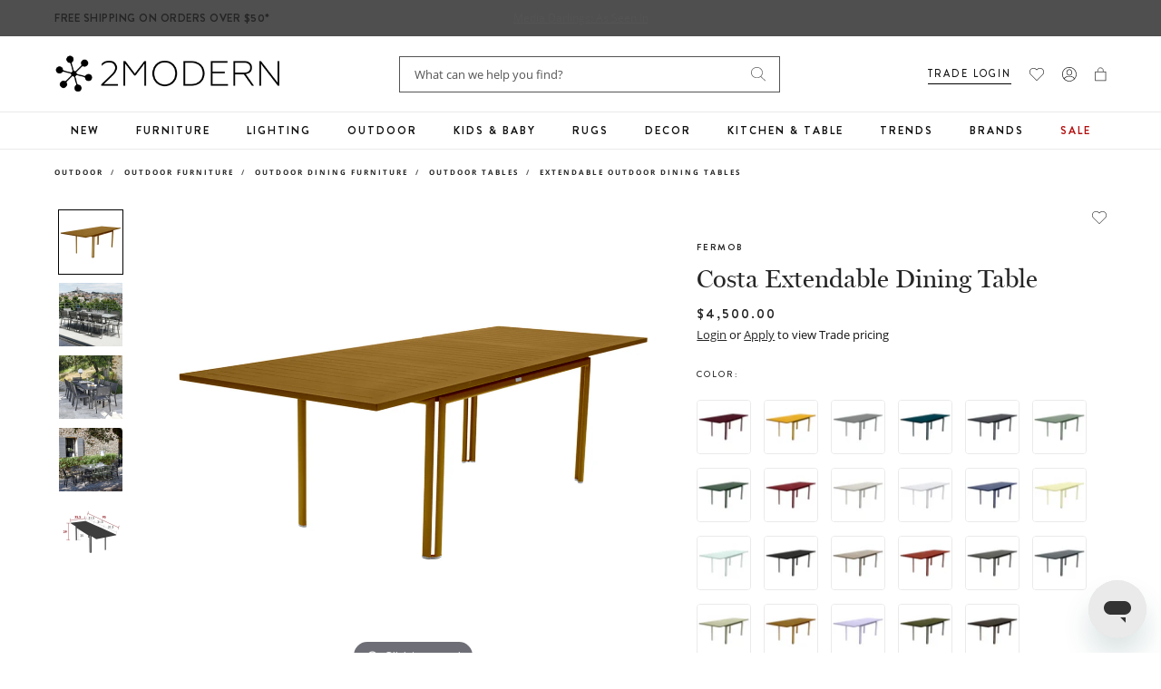

--- FILE ---
content_type: text/javascript
request_url: https://www.2modern.com/cdn/shop/t/923/assets/lib.global-helpers.js?v=171291662071074838381764018157
body_size: 1423
content:
var DOMAnimations={slideUp:function(element,duration=500){return new Promise(function(resolve,reject){element.style.height=element.offsetHeight+"px",element.style.transitionProperty="height, margin, padding",element.style.transitionDuration=duration+"ms",element.offsetHeight,element.style.overflow="hidden",element.style.height=0,element.style.paddingTop=0,element.style.paddingBottom=0,element.style.marginTop=0,element.style.marginBottom=0,window.setTimeout(function(){element.style.display="none",element.style.removeProperty("height"),element.style.removeProperty("padding-top"),element.style.removeProperty("padding-bottom"),element.style.removeProperty("margin-top"),element.style.removeProperty("margin-bottom"),element.style.removeProperty("overflow"),element.style.removeProperty("transition-duration"),element.style.removeProperty("transition-property"),resolve(!1)},duration)})},slideDown:function(element,duration=500){return new Promise(function(resolve,reject){element.style.removeProperty("display");let display=window.getComputedStyle(element).display;display==="none"&&(display="block"),element.style.display=display;let height=element.offsetHeight;element.style.overflow="hidden",element.style.height=0,element.style.paddingTop=0,element.style.paddingBottom=0,element.style.marginTop=0,element.style.marginBottom=0,element.offsetHeight,element.style.transitionProperty="height, margin, padding",element.style.transitionDuration=duration+"ms",element.style.height=height+"px",element.style.removeProperty("padding-top"),element.style.removeProperty("padding-bottom"),element.style.removeProperty("margin-top"),element.style.removeProperty("margin-bottom"),window.setTimeout(function(){element.style.removeProperty("height"),element.style.removeProperty("overflow"),element.style.removeProperty("transition-duration"),element.style.removeProperty("transition-property")},duration)})},slideToggle:function(element,duration=500){return window.getComputedStyle(element).display==="none"?this.slideDown(element,duration):this.slideUp(element,duration)}};function initAccordion(){const accordions=document.querySelectorAll(".accordion");var transitionend=!0;accordions.forEach(accordion=>{accordion.querySelectorAll(".accordion__panel").forEach(panel=>{const title=panel.querySelector(".accordion__title");let panel_content=panel.querySelector(".accordion__content");panel_content.addEventListener("transitionstart",()=>{transitionend=!1}),panel_content.addEventListener("webkitTransitionStart",()=>{transitionend=!1}),panel_content.addEventListener("transitioncancel",()=>{transitionend=!0}),panel_content.addEventListener("webkitTransitionEnd",()=>{transitionend=!0}),title.addEventListener("click",()=>{transitionend&&(panel.classList.contains("accordion__panel--active")?(panel.classList.remove("accordion__panel--active"),DOMAnimations.slideUp(panel_content)):(panel.classList.add("accordion__panel--active"),DOMAnimations.slideDown(panel_content)))})})})}function scrollToTarget(link,duration){link.forEach(trigger=>{trigger.onclick=function(e){e.preventDefault();let hash=this.getAttribute("href"),target=document.querySelector(hash),offsetPosition=target.offsetTop-200,drawer=target.querySelector(".accordion__content");window.scrollTo({top:offsetPosition,behavior:"smooth"}),drawer.classList.contains("accordion__panel--active")||drawer.parentElement.classList.add("accordion__panel--active"),DOMAnimations.slideDown(drawer,duration)}})}function viewportWidth(){if(window.innerWidth)return window.innerWidth;var doc=document,html=doc&&doc.documentElement,body=doc&&(doc.body||doc.getElementsByTagName("body")[0]),getWidth=function(elm){if(!elm)return 0;var setOverflow=function(style2,value){var oldValue2=style2.overflow;return style2.overflow=value,oldValue2||""},style=elm.style,oldValue=setOverflow(style,"hidden"),width=elm.clientWidth||0;return setOverflow(style,oldValue),width};return Math.max(getWidth(html),getWidth(body))}function debounce(func,wait){let timeout;return function(...args){const context=this;clearTimeout(timeout),timeout=setTimeout(()=>func.apply(context,args),wait)}}function throttle(fn,threshhold,scope){threshhold||(threshhold=250);var last,deferTimer;return function(){var context=scope||this,now=+new Date,args=arguments;last&&now<last+threshhold?(clearTimeout(deferTimer),deferTimer=setTimeout(function(){last=now,fn.apply(context,args)},threshhold)):(last=now,fn.apply(context,args))}}function sleep(ms){return new Promise(resolve=>setTimeout(resolve,ms))}function selectDropdown(){document.querySelectorAll(".dropdown-select").forEach(select=>{let select_label=select.querySelector(".dropdown-select__label")?select.querySelector(".dropdown-select__label").innerText:"";select.querySelectorAll(".dropdown-select__list li").forEach(option=>{if(option.innerText==select_label){option.classList.add("is-active");return}}),select.addEventListener("click",e=>{select.classList.toggle("is-expanded"),select.classList.contains("is-expanded")})})}function wrapTable(options){document.querySelectorAll(".rte table").forEach(function(table){let wrapper=document.createElement("div");wrapper.classList.add("rte-table"),wrapper.appendChild(table.cloneNode(!0)),table.replaceWith(wrapper)})}function toggleSidebarMenu(){const togglebtn=document.querySelectorAll(".js-menu__sidebar--toggle"),menuSidebar=document.querySelector(".menu-sidebar");togglebtn.forEach(btn=>{const toggleMenu=document.querySelector(".menu-sidebar__inner"),menuitem_active=menuSidebar.querySelector(".menu-sidebar__active");if(menuitem_active)btn.querySelector("span").innerHTML=menuitem_active.innerHTML;else{const page_title=document.querySelector("#MainContent .content h1");page_title&&(btn.querySelector("span").innerHTML=page_title.innerHTML)}btn.addEventListener("click",e=>{e.preventDefault(),btn.classList.contains("is-open")?(menuSidebar.classList.remove("is-open"),btn.classList.remove("is-open"),toggleMenu.classList.remove("menu-sidebar__open"),DOMAnimations.slideUp(toggleMenu)):(menuSidebar.classList.add("is-open"),btn.classList.add("is-open"),toggleMenu.classList.add("menu-sidebar__open"),DOMAnimations.slideDown(toggleMenu))})})}function qtySelectors(){const $body=document.querySelector("body");let qtyMin=1,qtyMax=-1;const qtyadjuster=document.querySelectorAll(".js--qty-adjuster");qtyadjuster.forEach(adj=>{adj.removeEventListener("click",e=>{})}),qtyadjuster.forEach(adj=>{adj.addEventListener("click",e=>{e.preventDefault();let el=adj,qtySelector=el.parentNode.querySelector(".js--qty-num"),qty=parseInt(qtySelector.value.replace(/\D/g,""));if(parseFloat(qty)==parseInt(qty)&&!isNaN(qty)||(qty=1),($body.classList.contains("template-cart")||el.closest(".cart-item"))&&(qtyMin=0),qtyMax=qtySelector.hasAttribute("max")?parseInt(qtySelector.getAttribute("max")):-1,el.classList.contains("js--add")?qty=qty+1:(qty=qty-1,qty<=qtyMin&&(qty=qtyMin)),qtyMax>=0&&qty>qtyMax&&(qty=qtyMax),qtySelector.value!=qty){qtySelector.value=qty;var t=setTimeout(function(){clearTimeout(t),triggerEvent(qtySelector,"change")},300)}})}),document.querySelectorAll(".js--qty-num").forEach(qty=>{qty.addEventListener("change",e=>{e.preventDefault();let value=e.target.value,old_value=qty.hasAttribute("data-value")?parseInt(qty.getAttribute("data-value")):e.target.value,qtyMax2=qty.hasAttribute("max")?parseInt(qty.getAttribute("max")):-1;qtyMax2>=0&&value>qtyMax2&&(qty.value=qtyMax2),old_value!=qty.value&&($body.classList.contains("template-cart")||qty.closest(".cart-item"))&&qty.closest("form.cart-form").submit()})});function triggerEvent(el,type){if("createEvent"in document){var e=document.createEvent("HTMLEvents");e.initEvent(type,!1,!0),el.dispatchEvent(e)}else{var e=document.createEventObject();e.eventType=type,el.fireEvent("on"+e.eventType,e)}}}function deviceType(){const ua=navigator.userAgent;return/(tablet|ipad|playbook|silk)|(android(?!.*mobi))/i.test(ua)?"tablet":/Mobile|Android|iP(hone|od)|IEMobile|BlackBerry|Kindle|Silk-Accelerated|(hpw|web)OS|Opera M(obi|ini)/.test(ua)?"mobile":"desktop"}
//# sourceMappingURL=/cdn/shop/t/923/assets/lib.global-helpers.js.map?v=171291662071074838381764018157


--- FILE ---
content_type: text/javascript; charset=utf-8
request_url: https://www.2modern.com/products/costa-extending-dining-table.js
body_size: 3453
content:
{"id":7456235814957,"title":"Costa Extendable Dining Table","handle":"costa-extending-dining-table","description":"\u003cp\u003eThe more the merrier with the Fermob Costa Extending Table 63 – 95 in x 35 in. Clean modern lines and a practical extension that folds away seamlessly when not in use add to the universal appeal of this aluminum dining table. Happy indoors or outdoors, the weather-resistant table seats from 6 to 10 people.\u003c\/p\u003e\u003cbr\u003e\n\u003cp\u003e\u003cstrong\u003eFeatures\u003c\/strong\u003e\u003c\/p\u003e\n\u003cul\u003e\n\u003cli\u003eCosta Collection\u003c\/li\u003e\n\u003cli\u003eCountry of Origin: France\u003c\/li\u003e\n\u003cli\u003eSuitable indoor and outdoor use\u003c\/li\u003e\n\u003cli\u003eSeats up to 6-10 people\u003c\/li\u003e\n\u003cli\u003eCommercial and Residential Use\u003c\/li\u003e\n\u003cli\u003eTable can be extended from 63 in to 95 in\u003c\/li\u003e\n\u003cli\u003eLeaf extension measures 16 in W each\u003c\/li\u003e\n\u003cli\u003eAvailable in various colors\u003c\/li\u003e\n\u003c\/ul\u003e","published_at":"2023-06-05T14:00:44-07:00","created_at":"2023-05-12T00:56:31-07:00","vendor":"Up Country Gardens, Dba FermobUSA","type":"Outdoor\/Outdoor Furniture\/Outdoor Dining Furniture\/Outdoor Tables\/Extendable Outdoor Dining Tables","tags":["Assembly: Some Assembly Required","Brand: Fermob","Collection: Costa","Color: Black","Color: Blue","Color: Brown","Color: Gray","Color: Green","Color: Purple","Color: Red","Color: Tan","Color: White","Color: Yellow","Definition: Eco Friendly","Designer: Studio Fermob","Development Update","Dining","Dining Room","Expandable","Feature: Eco Friendly","Furniture","GTK: Made in France","GTK: Sustainable Brand","GTK: UV Resistant","Material: Metal\/Aluminum","Outdoor","Outdoor Only","PFA Status: Unknown","Primary: Dining Table","Shape: Rectangle","Ship: Comp IDPR","Style: Sustainable","Table"],"price":450000,"price_min":450000,"price_max":450000,"available":true,"price_varies":false,"compare_at_price":null,"compare_at_price_min":0,"compare_at_price_max":0,"compare_at_price_varies":false,"variants":[{"id":41638137397293,"title":"Black Cherry (Textured)","option1":"Black Cherry (Textured)","option2":null,"option3":null,"sku":"8147B9","requires_shipping":true,"taxable":true,"featured_image":{"id":31962977796141,"product_id":7456235814957,"position":2,"created_at":"2023-05-12T18:45:12-07:00","updated_at":"2023-05-12T18:45:13-07:00","alt":null,"width":2100,"height":2100,"src":"https:\/\/cdn.shopify.com\/s\/files\/1\/0265\/0083\/files\/fermob-costa-extending-dining-table-color-black-cherry--textured.jpg?v=1683942313","variant_ids":[41638137397293]},"available":true,"name":"Costa Extendable Dining Table - Black Cherry (Textured)","public_title":"Black Cherry (Textured)","options":["Black Cherry (Textured)"],"price":450000,"weight":32205,"compare_at_price":null,"inventory_quantity":0,"inventory_management":"shopify","inventory_policy":"continue","barcode":"3100540478097","featured_media":{"alt":null,"id":24650764550189,"position":2,"preview_image":{"aspect_ratio":1.0,"height":2100,"width":2100,"src":"https:\/\/cdn.shopify.com\/s\/files\/1\/0265\/0083\/files\/fermob-costa-extending-dining-table-color-black-cherry--textured.jpg?v=1683942313"}},"quantity_rule":{"min":1,"max":null,"increment":1},"quantity_price_breaks":[],"requires_selling_plan":false,"selling_plan_allocations":[]},{"id":41638137561133,"title":"Honey (Textured)","option1":"Honey (Textured)","option2":null,"option3":null,"sku":"8147C6","requires_shipping":true,"taxable":true,"featured_image":{"id":31962977861677,"product_id":7456235814957,"position":3,"created_at":"2023-05-12T18:45:12-07:00","updated_at":"2023-05-12T18:45:13-07:00","alt":null,"width":2100,"height":2100,"src":"https:\/\/cdn.shopify.com\/s\/files\/1\/0265\/0083\/files\/fermob-costa-extending-dining-table-color-honey--textured.jpg?v=1683942313","variant_ids":[41638137561133]},"available":true,"name":"Costa Extendable Dining Table - Honey (Textured)","public_title":"Honey (Textured)","options":["Honey (Textured)"],"price":450000,"weight":32205,"compare_at_price":null,"inventory_quantity":0,"inventory_management":"shopify","inventory_policy":"continue","barcode":"3100540491256","featured_media":{"alt":null,"id":24650764582957,"position":3,"preview_image":{"aspect_ratio":1.0,"height":2100,"width":2100,"src":"https:\/\/cdn.shopify.com\/s\/files\/1\/0265\/0083\/files\/fermob-costa-extending-dining-table-color-honey--textured.jpg?v=1683942313"}},"quantity_rule":{"min":1,"max":null,"increment":1},"quantity_price_breaks":[],"requires_selling_plan":false,"selling_plan_allocations":[]},{"id":41638137790509,"title":"Lapilli Grey (Textured)","option1":"Lapilli Grey (Textured)","option2":null,"option3":null,"sku":"8147C7","requires_shipping":true,"taxable":true,"featured_image":{"id":31963151794221,"product_id":7456235814957,"position":5,"created_at":"2023-05-12T22:22:48-07:00","updated_at":"2023-05-25T21:39:32-07:00","alt":null,"width":1200,"height":1200,"src":"https:\/\/cdn.shopify.com\/s\/files\/1\/0265\/0083\/files\/fermob-costa-extending-dining-table-color-lapilli-grey--textured.jpg?v=1685075972","variant_ids":[41638137790509]},"available":true,"name":"Costa Extendable Dining Table - Lapilli Grey (Textured)","public_title":"Lapilli Grey (Textured)","options":["Lapilli Grey (Textured)"],"price":450000,"weight":32205,"compare_at_price":null,"inventory_quantity":0,"inventory_management":"shopify","inventory_policy":"continue","barcode":"3100540505755","featured_media":{"alt":null,"id":24650966204461,"position":5,"preview_image":{"aspect_ratio":1.0,"height":1200,"width":1200,"src":"https:\/\/cdn.shopify.com\/s\/files\/1\/0265\/0083\/files\/fermob-costa-extending-dining-table-color-lapilli-grey--textured.jpg?v=1685075972"}},"quantity_rule":{"min":1,"max":null,"increment":1},"quantity_price_breaks":[],"requires_selling_plan":false,"selling_plan_allocations":[]},{"id":41652565704749,"title":"Acapulco Blue (Textured)","option1":"Acapulco Blue (Textured)","option2":null,"option3":null,"sku":"814721","requires_shipping":true,"taxable":true,"featured_image":{"id":31989322121261,"product_id":7456235814957,"position":10,"created_at":"2023-05-25T21:39:45-07:00","updated_at":"2023-05-25T21:39:47-07:00","alt":null,"width":2100,"height":2100,"src":"https:\/\/cdn.shopify.com\/s\/files\/1\/0265\/0083\/files\/fermob-costa-extending-dining-table-color-acapulco-blue--textured.jpg?v=1685075987","variant_ids":[41652565704749]},"available":true,"name":"Costa Extendable Dining Table - Acapulco Blue (Textured)","public_title":"Acapulco Blue (Textured)","options":["Acapulco Blue (Textured)"],"price":450000,"weight":32205,"compare_at_price":null,"inventory_quantity":0,"inventory_management":"shopify","inventory_policy":"continue","barcode":"3100540338858","featured_media":{"alt":null,"id":24678274990125,"position":10,"preview_image":{"aspect_ratio":1.0,"height":2100,"width":2100,"src":"https:\/\/cdn.shopify.com\/s\/files\/1\/0265\/0083\/files\/fermob-costa-extending-dining-table-color-acapulco-blue--textured.jpg?v=1685075987"}},"quantity_rule":{"min":1,"max":null,"increment":1},"quantity_price_breaks":[],"requires_selling_plan":false,"selling_plan_allocations":[]},{"id":41652565737517,"title":"Anthracite (Speckled Textured)","option1":"Anthracite (Speckled Textured)","option2":null,"option3":null,"sku":"814747","requires_shipping":true,"taxable":true,"featured_image":{"id":31989321924653,"product_id":7456235814957,"position":11,"created_at":"2023-05-25T21:39:45-07:00","updated_at":"2023-05-25T21:39:47-07:00","alt":null,"width":2100,"height":2100,"src":"https:\/\/cdn.shopify.com\/s\/files\/1\/0265\/0083\/files\/fermob-costa-extending-dining-table-color-anthracite--speckled-textured.jpg?v=1685075987","variant_ids":[41652565737517]},"available":true,"name":"Costa Extendable Dining Table - Anthracite (Speckled Textured)","public_title":"Anthracite (Speckled Textured)","options":["Anthracite (Speckled Textured)"],"price":450000,"weight":32205,"compare_at_price":null,"inventory_quantity":1,"inventory_management":"shopify","inventory_policy":"continue","barcode":"3100540279526","featured_media":{"alt":null,"id":24678275022893,"position":11,"preview_image":{"aspect_ratio":1.0,"height":2100,"width":2100,"src":"https:\/\/cdn.shopify.com\/s\/files\/1\/0265\/0083\/files\/fermob-costa-extending-dining-table-color-anthracite--speckled-textured.jpg?v=1685075987"}},"quantity_rule":{"min":1,"max":null,"increment":1},"quantity_price_breaks":[],"requires_selling_plan":false,"selling_plan_allocations":[]},{"id":41652565770285,"title":"Cactus (Textured)","option1":"Cactus (Textured)","option2":null,"option3":null,"sku":"814782","requires_shipping":true,"taxable":true,"featured_image":{"id":31989322416173,"product_id":7456235814957,"position":12,"created_at":"2023-05-25T21:39:45-07:00","updated_at":"2023-05-25T21:39:49-07:00","alt":null,"width":2100,"height":2100,"src":"https:\/\/cdn.shopify.com\/s\/files\/1\/0265\/0083\/files\/fermob-costa-extending-dining-table-color-cactus--textured.jpg?v=1685075989","variant_ids":[41652565770285]},"available":true,"name":"Costa Extendable Dining Table - Cactus (Textured)","public_title":"Cactus (Textured)","options":["Cactus (Textured)"],"price":450000,"weight":32205,"compare_at_price":null,"inventory_quantity":0,"inventory_management":"shopify","inventory_policy":"continue","barcode":"3100540305553","featured_media":{"alt":null,"id":24678275055661,"position":12,"preview_image":{"aspect_ratio":1.0,"height":2100,"width":2100,"src":"https:\/\/cdn.shopify.com\/s\/files\/1\/0265\/0083\/files\/fermob-costa-extending-dining-table-color-cactus--textured.jpg?v=1685075989"}},"quantity_rule":{"min":1,"max":null,"increment":1},"quantity_price_breaks":[],"requires_selling_plan":false,"selling_plan_allocations":[]},{"id":41652565835821,"title":"Cedar Green (Textured)","option1":"Cedar Green (Textured)","option2":null,"option3":null,"sku":"814702","requires_shipping":true,"taxable":true,"featured_image":{"id":31989322317869,"product_id":7456235814957,"position":14,"created_at":"2023-05-25T21:39:45-07:00","updated_at":"2023-05-25T21:39:48-07:00","alt":null,"width":2100,"height":2100,"src":"https:\/\/cdn.shopify.com\/s\/files\/1\/0265\/0083\/files\/fermob-costa-extending-dining-table-color-cedar-green--textured.jpg?v=1685075988","variant_ids":[41652565835821]},"available":true,"name":"Costa Extendable Dining Table - Cedar Green (Textured)","public_title":"Cedar Green (Textured)","options":["Cedar Green (Textured)"],"price":450000,"weight":32205,"compare_at_price":null,"inventory_quantity":0,"inventory_management":"shopify","inventory_policy":"continue","barcode":"3100540223130","featured_media":{"alt":null,"id":24678275121197,"position":14,"preview_image":{"aspect_ratio":1.0,"height":2100,"width":2100,"src":"https:\/\/cdn.shopify.com\/s\/files\/1\/0265\/0083\/files\/fermob-costa-extending-dining-table-color-cedar-green--textured.jpg?v=1685075988"}},"quantity_rule":{"min":1,"max":null,"increment":1},"quantity_price_breaks":[],"requires_selling_plan":false,"selling_plan_allocations":[]},{"id":41652565868589,"title":"Chili Red (Textured)","option1":"Chili Red (Textured)","option2":null,"option3":null,"sku":"814743","requires_shipping":true,"taxable":true,"featured_image":{"id":31989321957421,"product_id":7456235814957,"position":15,"created_at":"2023-05-25T21:39:45-07:00","updated_at":"2023-05-25T21:39:47-07:00","alt":null,"width":2100,"height":2100,"src":"https:\/\/cdn.shopify.com\/s\/files\/1\/0265\/0083\/files\/fermob-costa-extending-dining-table-color-chili-red--textured.jpg?v=1685075987","variant_ids":[41652565868589]},"available":true,"name":"Costa Extendable Dining Table - Chili Red (Textured)","public_title":"Chili Red (Textured)","options":["Chili Red (Textured)"],"price":450000,"weight":32205,"compare_at_price":null,"inventory_quantity":0,"inventory_management":"shopify","inventory_policy":"continue","barcode":"3100540223321","featured_media":{"alt":null,"id":24678275153965,"position":15,"preview_image":{"aspect_ratio":1.0,"height":2100,"width":2100,"src":"https:\/\/cdn.shopify.com\/s\/files\/1\/0265\/0083\/files\/fermob-costa-extending-dining-table-color-chili-red--textured.jpg?v=1685075987"}},"quantity_rule":{"min":1,"max":null,"increment":1},"quantity_price_breaks":[],"requires_selling_plan":false,"selling_plan_allocations":[]},{"id":41652565901357,"title":"Clay Grey (Textured)","option1":"Clay Grey (Textured)","option2":null,"option3":null,"sku":"8147A5","requires_shipping":true,"taxable":true,"featured_image":{"id":31989322448941,"product_id":7456235814957,"position":16,"created_at":"2023-05-25T21:39:45-07:00","updated_at":"2023-05-25T21:39:49-07:00","alt":null,"width":2100,"height":2100,"src":"https:\/\/cdn.shopify.com\/s\/files\/1\/0265\/0083\/files\/fermob-costa-extending-dining-table-color-clay-grey--textured.jpg?v=1685075989","variant_ids":[41652565901357]},"available":true,"name":"Costa Extendable Dining Table - Clay Grey (Textured)","public_title":"Clay Grey (Textured)","options":["Clay Grey (Textured)"],"price":450000,"weight":32205,"compare_at_price":null,"inventory_quantity":0,"inventory_management":"shopify","inventory_policy":"continue","barcode":"3100540358351","featured_media":{"alt":null,"id":24678275186733,"position":16,"preview_image":{"aspect_ratio":1.0,"height":2100,"width":2100,"src":"https:\/\/cdn.shopify.com\/s\/files\/1\/0265\/0083\/files\/fermob-costa-extending-dining-table-color-clay-grey--textured.jpg?v=1685075989"}},"quantity_rule":{"min":1,"max":null,"increment":1},"quantity_price_breaks":[],"requires_selling_plan":false,"selling_plan_allocations":[]},{"id":41652565934125,"title":"Cotton (Textured)","option1":"Cotton (Textured)","option2":null,"option3":null,"sku":"814701","requires_shipping":true,"taxable":true,"featured_image":{"id":31989322186797,"product_id":7456235814957,"position":17,"created_at":"2023-05-25T21:39:45-07:00","updated_at":"2023-05-25T21:39:48-07:00","alt":null,"width":2100,"height":2100,"src":"https:\/\/cdn.shopify.com\/s\/files\/1\/0265\/0083\/files\/fermob-costa-extending-dining-table-color-cotton--textured.jpg?v=1685075988","variant_ids":[41652565934125]},"available":true,"name":"Costa Extendable Dining Table - Cotton (Textured)","public_title":"Cotton (Textured)","options":["Cotton (Textured)"],"price":450000,"weight":32205,"compare_at_price":null,"inventory_quantity":0,"inventory_management":"shopify","inventory_policy":"continue","barcode":"3100540223123","featured_media":{"alt":null,"id":24678275219501,"position":17,"preview_image":{"aspect_ratio":1.0,"height":2100,"width":2100,"src":"https:\/\/cdn.shopify.com\/s\/files\/1\/0265\/0083\/files\/fermob-costa-extending-dining-table-color-cotton--textured.jpg?v=1685075988"}},"quantity_rule":{"min":1,"max":null,"increment":1},"quantity_price_breaks":[],"requires_selling_plan":false,"selling_plan_allocations":[]},{"id":41652565966893,"title":"Deep Blue (Textured)","option1":"Deep Blue (Textured)","option2":null,"option3":null,"sku":"814792","requires_shipping":true,"taxable":true,"featured_image":{"id":31989322383405,"product_id":7456235814957,"position":18,"created_at":"2023-05-25T21:39:45-07:00","updated_at":"2023-05-25T21:39:49-07:00","alt":null,"width":2100,"height":2100,"src":"https:\/\/cdn.shopify.com\/s\/files\/1\/0265\/0083\/files\/fermob-costa-extending-dining-table-color-deep-blue--textured.jpg?v=1685075989","variant_ids":[41652565966893]},"available":true,"name":"Costa Extendable Dining Table - Deep Blue (Textured)","public_title":"Deep Blue (Textured)","options":["Deep Blue (Textured)"],"price":450000,"weight":32205,"compare_at_price":null,"inventory_quantity":0,"inventory_management":"shopify","inventory_policy":"continue","barcode":"3100540320082","featured_media":{"alt":null,"id":24678275252269,"position":18,"preview_image":{"aspect_ratio":1.0,"height":2100,"width":2100,"src":"https:\/\/cdn.shopify.com\/s\/files\/1\/0265\/0083\/files\/fermob-costa-extending-dining-table-color-deep-blue--textured.jpg?v=1685075989"}},"quantity_rule":{"min":1,"max":null,"increment":1},"quantity_price_breaks":[],"requires_selling_plan":false,"selling_plan_allocations":[]},{"id":41652565999661,"title":"Frosted Lemon (Textured)","option1":"Frosted Lemon (Textured)","option2":null,"option3":null,"sku":"8147A6","requires_shipping":true,"taxable":true,"featured_image":{"id":31989322219565,"product_id":7456235814957,"position":19,"created_at":"2023-05-25T21:39:45-07:00","updated_at":"2023-05-25T21:39:48-07:00","alt":null,"width":2100,"height":2100,"src":"https:\/\/cdn.shopify.com\/s\/files\/1\/0265\/0083\/files\/fermob-costa-extending-dining-table-color-frosted-lemon--textured.jpg?v=1685075988","variant_ids":[41652565999661]},"available":true,"name":"Costa Extendable Dining Table - Frosted Lemon (Textured)","public_title":"Frosted Lemon (Textured)","options":["Frosted Lemon (Textured)"],"price":450000,"weight":32205,"compare_at_price":null,"inventory_quantity":0,"inventory_management":"shopify","inventory_policy":"continue","barcode":"3100540358368","featured_media":{"alt":null,"id":24678275285037,"position":19,"preview_image":{"aspect_ratio":1.0,"height":2100,"width":2100,"src":"https:\/\/cdn.shopify.com\/s\/files\/1\/0265\/0083\/files\/fermob-costa-extending-dining-table-color-frosted-lemon--textured.jpg?v=1685075988"}},"quantity_rule":{"min":1,"max":null,"increment":1},"quantity_price_breaks":[],"requires_selling_plan":false,"selling_plan_allocations":[]},{"id":41652566032429,"title":"Ice Mint (Textured)","option1":"Ice Mint (Textured)","option2":null,"option3":null,"sku":"8147A7","requires_shipping":true,"taxable":true,"featured_image":{"id":31989322350637,"product_id":7456235814957,"position":20,"created_at":"2023-05-25T21:39:45-07:00","updated_at":"2023-05-25T21:39:49-07:00","alt":null,"width":2100,"height":2100,"src":"https:\/\/cdn.shopify.com\/s\/files\/1\/0265\/0083\/files\/fermob-costa-extending-dining-table-color-ice-mint--textured.jpg?v=1685075989","variant_ids":[41652566032429]},"available":true,"name":"Costa Extendable Dining Table - Ice Mint (Textured)","public_title":"Ice Mint (Textured)","options":["Ice Mint (Textured)"],"price":450000,"weight":32205,"compare_at_price":null,"inventory_quantity":0,"inventory_management":"shopify","inventory_policy":"continue","barcode":"3100540358375","featured_media":{"alt":null,"id":24678275317805,"position":20,"preview_image":{"aspect_ratio":1.0,"height":2100,"width":2100,"src":"https:\/\/cdn.shopify.com\/s\/files\/1\/0265\/0083\/files\/fermob-costa-extending-dining-table-color-ice-mint--textured.jpg?v=1685075989"}},"quantity_rule":{"min":1,"max":null,"increment":1},"quantity_price_breaks":[],"requires_selling_plan":false,"selling_plan_allocations":[]},{"id":41652566065197,"title":"Liquorice (Textured)","option1":"Liquorice (Textured)","option2":null,"option3":null,"sku":"814742","requires_shipping":true,"taxable":true,"featured_image":{"id":31989322285101,"product_id":7456235814957,"position":21,"created_at":"2023-05-25T21:39:45-07:00","updated_at":"2023-05-25T21:39:48-07:00","alt":null,"width":2100,"height":2100,"src":"https:\/\/cdn.shopify.com\/s\/files\/1\/0265\/0083\/files\/fermob-costa-extending-dining-table-color-liquorice--textured.jpg?v=1685075988","variant_ids":[41652566065197]},"available":true,"name":"Costa Extendable Dining Table - Liquorice (Textured)","public_title":"Liquorice (Textured)","options":["Liquorice (Textured)"],"price":450000,"weight":32205,"compare_at_price":null,"inventory_quantity":0,"inventory_management":"shopify","inventory_policy":"continue","barcode":"3100540223314","featured_media":{"alt":null,"id":24678275350573,"position":21,"preview_image":{"aspect_ratio":1.0,"height":2100,"width":2100,"src":"https:\/\/cdn.shopify.com\/s\/files\/1\/0265\/0083\/files\/fermob-costa-extending-dining-table-color-liquorice--textured.jpg?v=1685075988"}},"quantity_rule":{"min":1,"max":null,"increment":1},"quantity_price_breaks":[],"requires_selling_plan":false,"selling_plan_allocations":[]},{"id":41652566130733,"title":"Nutmeg (Speckled Textured)","option1":"Nutmeg (Speckled Textured)","option2":null,"option3":null,"sku":"814714","requires_shipping":true,"taxable":true,"featured_image":{"id":31989322022957,"product_id":7456235814957,"position":22,"created_at":"2023-05-25T21:39:45-07:00","updated_at":"2023-05-25T21:39:47-07:00","alt":null,"width":2100,"height":2100,"src":"https:\/\/cdn.shopify.com\/s\/files\/1\/0265\/0083\/files\/fermob-costa-extending-dining-table-color-nutmeg--speckled-textured.jpg?v=1685075987","variant_ids":[41652566130733]},"available":true,"name":"Costa Extendable Dining Table - Nutmeg (Speckled Textured)","public_title":"Nutmeg (Speckled Textured)","options":["Nutmeg (Speckled Textured)"],"price":450000,"weight":32205,"compare_at_price":null,"inventory_quantity":0,"inventory_management":"shopify","inventory_policy":"continue","barcode":"3100540223178","featured_media":{"alt":null,"id":24678275383341,"position":22,"preview_image":{"aspect_ratio":1.0,"height":2100,"width":2100,"src":"https:\/\/cdn.shopify.com\/s\/files\/1\/0265\/0083\/files\/fermob-costa-extending-dining-table-color-nutmeg--speckled-textured.jpg?v=1685075987"}},"quantity_rule":{"min":1,"max":null,"increment":1},"quantity_price_breaks":[],"requires_selling_plan":false,"selling_plan_allocations":[]},{"id":41652566229037,"title":"Red Ochre (Textured)","option1":"Red Ochre (Textured)","option2":null,"option3":null,"sku":"814720","requires_shipping":true,"taxable":true,"featured_image":{"id":31989322154029,"product_id":7456235814957,"position":24,"created_at":"2023-05-25T21:39:45-07:00","updated_at":"2023-05-25T21:39:48-07:00","alt":null,"width":2100,"height":2100,"src":"https:\/\/cdn.shopify.com\/s\/files\/1\/0265\/0083\/files\/fermob-costa-extending-dining-table-color-red-ochre--textured.jpg?v=1685075988","variant_ids":[41652566229037]},"available":true,"name":"Costa Extendable Dining Table - Red Ochre (Textured)","public_title":"Red Ochre (Textured)","options":["Red Ochre (Textured)"],"price":450000,"weight":32205,"compare_at_price":null,"inventory_quantity":0,"inventory_management":"shopify","inventory_policy":"continue","barcode":"3100540338841","featured_media":{"alt":null,"id":24678275448877,"position":24,"preview_image":{"aspect_ratio":1.0,"height":2100,"width":2100,"src":"https:\/\/cdn.shopify.com\/s\/files\/1\/0265\/0083\/files\/fermob-costa-extending-dining-table-color-red-ochre--textured.jpg?v=1685075988"}},"quantity_rule":{"min":1,"max":null,"increment":1},"quantity_price_breaks":[],"requires_selling_plan":false,"selling_plan_allocations":[]},{"id":41652566294573,"title":"Rosemary (Textured)","option1":"Rosemary (Textured)","option2":null,"option3":null,"sku":"814748","requires_shipping":true,"taxable":true,"featured_image":{"id":31989322481709,"product_id":7456235814957,"position":25,"created_at":"2023-05-25T21:39:45-07:00","updated_at":"2023-05-25T21:39:49-07:00","alt":null,"width":2100,"height":2100,"src":"https:\/\/cdn.shopify.com\/s\/files\/1\/0265\/0083\/files\/fermob-costa-extending-dining-table-color-rosemary--textured.jpg?v=1685075989","variant_ids":[41652566294573]},"available":true,"name":"Costa Extendable Dining Table - Rosemary (Textured)","public_title":"Rosemary (Textured)","options":["Rosemary (Textured)"],"price":450000,"weight":32205,"compare_at_price":null,"inventory_quantity":0,"inventory_management":"shopify","inventory_policy":"continue","barcode":"3100540291856","featured_media":{"alt":null,"id":24678275481645,"position":25,"preview_image":{"aspect_ratio":1.0,"height":2100,"width":2100,"src":"https:\/\/cdn.shopify.com\/s\/files\/1\/0265\/0083\/files\/fermob-costa-extending-dining-table-color-rosemary--textured.jpg?v=1685075989"}},"quantity_rule":{"min":1,"max":null,"increment":1},"quantity_price_breaks":[],"requires_selling_plan":false,"selling_plan_allocations":[]},{"id":41652566392877,"title":"Storm Grey (Speckled Textured)","option1":"Storm Grey (Speckled Textured)","option2":null,"option3":null,"sku":"814726","requires_shipping":true,"taxable":true,"featured_image":{"id":31989322252333,"product_id":7456235814957,"position":26,"created_at":"2023-05-25T21:39:45-07:00","updated_at":"2023-05-25T21:39:48-07:00","alt":null,"width":2100,"height":2100,"src":"https:\/\/cdn.shopify.com\/s\/files\/1\/0265\/0083\/files\/fermob-costa-extending-dining-table-color-storm-grey--speckled-textured.jpg?v=1685075988","variant_ids":[41652566392877]},"available":true,"name":"Costa Extendable Dining Table - Storm Grey (Speckled Textured)","public_title":"Storm Grey (Speckled Textured)","options":["Storm Grey (Speckled Textured)"],"price":450000,"weight":32205,"compare_at_price":null,"inventory_quantity":1,"inventory_management":"shopify","inventory_policy":"continue","barcode":"3100540223239","featured_media":{"alt":null,"id":24678275514413,"position":26,"preview_image":{"aspect_ratio":1.0,"height":2100,"width":2100,"src":"https:\/\/cdn.shopify.com\/s\/files\/1\/0265\/0083\/files\/fermob-costa-extending-dining-table-color-storm-grey--speckled-textured.jpg?v=1685075988"}},"quantity_rule":{"min":1,"max":null,"increment":1},"quantity_price_breaks":[],"requires_selling_plan":false,"selling_plan_allocations":[]},{"id":41652566458413,"title":"Willow Green (Speckled Textured)","option1":"Willow Green (Speckled Textured)","option2":null,"option3":null,"sku":"814765","requires_shipping":true,"taxable":true,"featured_image":{"id":31989322055725,"product_id":7456235814957,"position":27,"created_at":"2023-05-25T21:39:45-07:00","updated_at":"2023-05-25T21:39:47-07:00","alt":null,"width":2100,"height":2100,"src":"https:\/\/cdn.shopify.com\/s\/files\/1\/0265\/0083\/files\/fermob-costa-extending-dining-table-color-willow-green--speckled-textured.jpg?v=1685075987","variant_ids":[41652566458413]},"available":true,"name":"Costa Extendable Dining Table - Willow Green (Speckled Textured)","public_title":"Willow Green (Speckled Textured)","options":["Willow Green (Speckled Textured)"],"price":450000,"weight":32205,"compare_at_price":null,"inventory_quantity":0,"inventory_management":"shopify","inventory_policy":"continue","barcode":"3100540223338","featured_media":{"alt":null,"id":24678275547181,"position":27,"preview_image":{"aspect_ratio":1.0,"height":2100,"width":2100,"src":"https:\/\/cdn.shopify.com\/s\/files\/1\/0265\/0083\/files\/fermob-costa-extending-dining-table-color-willow-green--speckled-textured.jpg?v=1685075987"}},"quantity_rule":{"min":1,"max":null,"increment":1},"quantity_price_breaks":[],"requires_selling_plan":false,"selling_plan_allocations":[]},{"id":42702498201645,"title":"Gingerbread (Textured)","option1":"Gingerbread (Textured)","option2":null,"option3":null,"sku":"8147D2","requires_shipping":true,"taxable":true,"featured_image":{"id":33291921260589,"product_id":7456235814957,"position":29,"created_at":"2024-05-24T00:22:00-07:00","updated_at":"2024-05-24T00:22:01-07:00","alt":null,"width":1501,"height":1501,"src":"https:\/\/cdn.shopify.com\/s\/files\/1\/0265\/0083\/files\/fermob-costa-extending-dining-table-color-gingerbread--textured.jpg?v=1716535321","variant_ids":[42702498201645]},"available":true,"name":"Costa Extendable Dining Table - Gingerbread (Textured)","public_title":"Gingerbread (Textured)","options":["Gingerbread (Textured)"],"price":450000,"weight":32205,"compare_at_price":null,"inventory_quantity":0,"inventory_management":"shopify","inventory_policy":"continue","barcode":"3100540543634","featured_media":{"alt":null,"id":26010784825389,"position":29,"preview_image":{"aspect_ratio":1.0,"height":1501,"width":1501,"src":"https:\/\/cdn.shopify.com\/s\/files\/1\/0265\/0083\/files\/fermob-costa-extending-dining-table-color-gingerbread--textured.jpg?v=1716535321"}},"quantity_rule":{"min":1,"max":null,"increment":1},"quantity_price_breaks":[],"requires_selling_plan":false,"selling_plan_allocations":[]},{"id":42702498234413,"title":"Marshmallow (Textured)","option1":"Marshmallow (Textured)","option2":null,"option3":null,"sku":"8147D1","requires_shipping":true,"taxable":true,"featured_image":{"id":33291921293357,"product_id":7456235814957,"position":30,"created_at":"2024-05-24T00:22:00-07:00","updated_at":"2024-05-24T00:22:02-07:00","alt":null,"width":1500,"height":1500,"src":"https:\/\/cdn.shopify.com\/s\/files\/1\/0265\/0083\/files\/fermob-costa-extending-dining-table-color-marshmallow--textured.jpg?v=1716535322","variant_ids":[42702498234413]},"available":true,"name":"Costa Extendable Dining Table - Marshmallow (Textured)","public_title":"Marshmallow (Textured)","options":["Marshmallow (Textured)"],"price":450000,"weight":32205,"compare_at_price":null,"inventory_quantity":0,"inventory_management":"shopify","inventory_policy":"continue","barcode":"3100540543627","featured_media":{"alt":null,"id":26010784858157,"position":30,"preview_image":{"aspect_ratio":1.0,"height":1500,"width":1500,"src":"https:\/\/cdn.shopify.com\/s\/files\/1\/0265\/0083\/files\/fermob-costa-extending-dining-table-color-marshmallow--textured.jpg?v=1716535322"}},"quantity_rule":{"min":1,"max":null,"increment":1},"quantity_price_breaks":[],"requires_selling_plan":false,"selling_plan_allocations":[]},{"id":42702498267181,"title":"Pesto (Textured)","option1":"Pesto (Textured)","option2":null,"option3":null,"sku":"8147D3","requires_shipping":true,"taxable":true,"featured_image":{"id":33291921326125,"product_id":7456235814957,"position":28,"created_at":"2024-05-24T00:22:00-07:00","updated_at":"2024-05-24T00:22:02-07:00","alt":null,"width":1501,"height":1501,"src":"https:\/\/cdn.shopify.com\/s\/files\/1\/0265\/0083\/files\/fermob-costa-extending-dining-table-color-pesto--textured.jpg?v=1716535322","variant_ids":[42702498267181]},"available":true,"name":"Costa Extendable Dining Table - Pesto (Textured)","public_title":"Pesto (Textured)","options":["Pesto (Textured)"],"price":450000,"weight":32205,"compare_at_price":null,"inventory_quantity":0,"inventory_management":"shopify","inventory_policy":"continue","barcode":"3100540543641","featured_media":{"alt":null,"id":26010784792621,"position":28,"preview_image":{"aspect_ratio":1.0,"height":1501,"width":1501,"src":"https:\/\/cdn.shopify.com\/s\/files\/1\/0265\/0083\/files\/fermob-costa-extending-dining-table-color-pesto--textured.jpg?v=1716535322"}},"quantity_rule":{"min":1,"max":null,"increment":1},"quantity_price_breaks":[],"requires_selling_plan":false,"selling_plan_allocations":[]},{"id":43280866803757,"title":"Tonka","option1":"Tonka","option2":null,"option3":null,"sku":"8147E3","requires_shipping":true,"taxable":true,"featured_image":{"id":34599523352621,"product_id":7456235814957,"position":31,"created_at":"2025-02-18T19:17:36-08:00","updated_at":"2025-02-18T19:17:38-08:00","alt":null,"width":1500,"height":1500,"src":"https:\/\/cdn.shopify.com\/s\/files\/1\/0265\/0083\/files\/fermob-costa-extending-dining-table-color-tonka.jpg?v=1739935058","variant_ids":[43280866803757]},"available":true,"name":"Costa Extendable Dining Table - Tonka","public_title":"Tonka","options":["Tonka"],"price":450000,"weight":32205,"compare_at_price":null,"inventory_quantity":0,"inventory_management":null,"inventory_policy":"continue","barcode":"3100540575383","featured_media":{"alt":null,"id":26994150703149,"position":31,"preview_image":{"aspect_ratio":1.0,"height":1500,"width":1500,"src":"https:\/\/cdn.shopify.com\/s\/files\/1\/0265\/0083\/files\/fermob-costa-extending-dining-table-color-tonka.jpg?v=1739935058"}},"quantity_rule":{"min":1,"max":null,"increment":1},"quantity_price_breaks":[],"requires_selling_plan":false,"selling_plan_allocations":[]}],"images":["\/\/cdn.shopify.com\/s\/files\/1\/0265\/0083\/files\/fermob-costa-extending-dining-table-1.jpg?v=1729071932","\/\/cdn.shopify.com\/s\/files\/1\/0265\/0083\/files\/fermob-costa-extending-dining-table-color-black-cherry--textured.jpg?v=1683942313","\/\/cdn.shopify.com\/s\/files\/1\/0265\/0083\/files\/fermob-costa-extending-dining-table-color-honey--textured.jpg?v=1683942313","\/\/cdn.shopify.com\/s\/files\/1\/0265\/0083\/files\/fermob-costa-extending-dining-table-color-opaline-green--textured.jpg?v=1683942313","\/\/cdn.shopify.com\/s\/files\/1\/0265\/0083\/files\/fermob-costa-extending-dining-table-color-lapilli-grey--textured.jpg?v=1685075972","\/\/cdn.shopify.com\/s\/files\/1\/0265\/0083\/files\/fermob-costa-extending-dining-table-view-add01.jpg?v=1685075972","\/\/cdn.shopify.com\/s\/files\/1\/0265\/0083\/files\/fermob-costa-extending-dining-table-view-add02.jpg?v=1685075972","\/\/cdn.shopify.com\/s\/files\/1\/0265\/0083\/files\/fermob-costa-extending-dining-table-view-add03.jpg?v=1685075972","\/\/cdn.shopify.com\/s\/files\/1\/0265\/0083\/files\/fermob-costa-extending-dining-table-view-add022.jpg?v=1685075972","\/\/cdn.shopify.com\/s\/files\/1\/0265\/0083\/files\/fermob-costa-extending-dining-table-color-acapulco-blue--textured.jpg?v=1685075987","\/\/cdn.shopify.com\/s\/files\/1\/0265\/0083\/files\/fermob-costa-extending-dining-table-color-anthracite--speckled-textured.jpg?v=1685075987","\/\/cdn.shopify.com\/s\/files\/1\/0265\/0083\/files\/fermob-costa-extending-dining-table-color-cactus--textured.jpg?v=1685075989","\/\/cdn.shopify.com\/s\/files\/1\/0265\/0083\/files\/fermob-costa-extending-dining-table-color-capucine--textured.jpg?v=1685075987","\/\/cdn.shopify.com\/s\/files\/1\/0265\/0083\/files\/fermob-costa-extending-dining-table-color-cedar-green--textured.jpg?v=1685075988","\/\/cdn.shopify.com\/s\/files\/1\/0265\/0083\/files\/fermob-costa-extending-dining-table-color-chili-red--textured.jpg?v=1685075987","\/\/cdn.shopify.com\/s\/files\/1\/0265\/0083\/files\/fermob-costa-extending-dining-table-color-clay-grey--textured.jpg?v=1685075989","\/\/cdn.shopify.com\/s\/files\/1\/0265\/0083\/files\/fermob-costa-extending-dining-table-color-cotton--textured.jpg?v=1685075988","\/\/cdn.shopify.com\/s\/files\/1\/0265\/0083\/files\/fermob-costa-extending-dining-table-color-deep-blue--textured.jpg?v=1685075989","\/\/cdn.shopify.com\/s\/files\/1\/0265\/0083\/files\/fermob-costa-extending-dining-table-color-frosted-lemon--textured.jpg?v=1685075988","\/\/cdn.shopify.com\/s\/files\/1\/0265\/0083\/files\/fermob-costa-extending-dining-table-color-ice-mint--textured.jpg?v=1685075989","\/\/cdn.shopify.com\/s\/files\/1\/0265\/0083\/files\/fermob-costa-extending-dining-table-color-liquorice--textured.jpg?v=1685075988","\/\/cdn.shopify.com\/s\/files\/1\/0265\/0083\/files\/fermob-costa-extending-dining-table-color-nutmeg--speckled-textured.jpg?v=1685075987","\/\/cdn.shopify.com\/s\/files\/1\/0265\/0083\/files\/fermob-costa-extending-dining-table-color-poppy-red--smooth.jpg?v=1685075987","\/\/cdn.shopify.com\/s\/files\/1\/0265\/0083\/files\/fermob-costa-extending-dining-table-color-red-ochre--textured.jpg?v=1685075988","\/\/cdn.shopify.com\/s\/files\/1\/0265\/0083\/files\/fermob-costa-extending-dining-table-color-rosemary--textured.jpg?v=1685075989","\/\/cdn.shopify.com\/s\/files\/1\/0265\/0083\/files\/fermob-costa-extending-dining-table-color-storm-grey--speckled-textured.jpg?v=1685075988","\/\/cdn.shopify.com\/s\/files\/1\/0265\/0083\/files\/fermob-costa-extending-dining-table-color-willow-green--speckled-textured.jpg?v=1685075987","\/\/cdn.shopify.com\/s\/files\/1\/0265\/0083\/files\/fermob-costa-extending-dining-table-color-pesto--textured.jpg?v=1716535322","\/\/cdn.shopify.com\/s\/files\/1\/0265\/0083\/files\/fermob-costa-extending-dining-table-color-gingerbread--textured.jpg?v=1716535321","\/\/cdn.shopify.com\/s\/files\/1\/0265\/0083\/files\/fermob-costa-extending-dining-table-color-marshmallow--textured.jpg?v=1716535322","\/\/cdn.shopify.com\/s\/files\/1\/0265\/0083\/files\/fermob-costa-extending-dining-table-color-tonka.jpg?v=1739935058"],"featured_image":"\/\/cdn.shopify.com\/s\/files\/1\/0265\/0083\/files\/fermob-costa-extending-dining-table-1.jpg?v=1729071932","options":[{"name":"Color","position":1,"values":["Black Cherry (Textured)","Honey (Textured)","Lapilli Grey (Textured)","Acapulco Blue (Textured)","Anthracite (Speckled Textured)","Cactus (Textured)","Cedar Green (Textured)","Chili Red (Textured)","Clay Grey (Textured)","Cotton (Textured)","Deep Blue (Textured)","Frosted Lemon (Textured)","Ice Mint (Textured)","Liquorice (Textured)","Nutmeg (Speckled Textured)","Red Ochre (Textured)","Rosemary (Textured)","Storm Grey (Speckled Textured)","Willow Green (Speckled Textured)","Gingerbread (Textured)","Marshmallow (Textured)","Pesto (Textured)","Tonka"]}],"url":"\/products\/costa-extending-dining-table","media":[{"alt":null,"id":26645655846957,"position":1,"preview_image":{"aspect_ratio":1.0,"height":1501,"width":1501,"src":"https:\/\/cdn.shopify.com\/s\/files\/1\/0265\/0083\/files\/fermob-costa-extending-dining-table-1.jpg?v=1729071932"},"aspect_ratio":1.0,"height":1501,"media_type":"image","src":"https:\/\/cdn.shopify.com\/s\/files\/1\/0265\/0083\/files\/fermob-costa-extending-dining-table-1.jpg?v=1729071932","width":1501},{"alt":null,"id":24650764550189,"position":2,"preview_image":{"aspect_ratio":1.0,"height":2100,"width":2100,"src":"https:\/\/cdn.shopify.com\/s\/files\/1\/0265\/0083\/files\/fermob-costa-extending-dining-table-color-black-cherry--textured.jpg?v=1683942313"},"aspect_ratio":1.0,"height":2100,"media_type":"image","src":"https:\/\/cdn.shopify.com\/s\/files\/1\/0265\/0083\/files\/fermob-costa-extending-dining-table-color-black-cherry--textured.jpg?v=1683942313","width":2100},{"alt":null,"id":24650764582957,"position":3,"preview_image":{"aspect_ratio":1.0,"height":2100,"width":2100,"src":"https:\/\/cdn.shopify.com\/s\/files\/1\/0265\/0083\/files\/fermob-costa-extending-dining-table-color-honey--textured.jpg?v=1683942313"},"aspect_ratio":1.0,"height":2100,"media_type":"image","src":"https:\/\/cdn.shopify.com\/s\/files\/1\/0265\/0083\/files\/fermob-costa-extending-dining-table-color-honey--textured.jpg?v=1683942313","width":2100},{"alt":null,"id":24650764648493,"position":4,"preview_image":{"aspect_ratio":1.0,"height":2100,"width":2100,"src":"https:\/\/cdn.shopify.com\/s\/files\/1\/0265\/0083\/files\/fermob-costa-extending-dining-table-color-opaline-green--textured.jpg?v=1683942313"},"aspect_ratio":1.0,"height":2100,"media_type":"image","src":"https:\/\/cdn.shopify.com\/s\/files\/1\/0265\/0083\/files\/fermob-costa-extending-dining-table-color-opaline-green--textured.jpg?v=1683942313","width":2100},{"alt":null,"id":24650966204461,"position":5,"preview_image":{"aspect_ratio":1.0,"height":1200,"width":1200,"src":"https:\/\/cdn.shopify.com\/s\/files\/1\/0265\/0083\/files\/fermob-costa-extending-dining-table-color-lapilli-grey--textured.jpg?v=1685075972"},"aspect_ratio":1.0,"height":1200,"media_type":"image","src":"https:\/\/cdn.shopify.com\/s\/files\/1\/0265\/0083\/files\/fermob-costa-extending-dining-table-color-lapilli-grey--textured.jpg?v=1685075972","width":1200},{"alt":null,"id":24650764681261,"position":6,"preview_image":{"aspect_ratio":1.0,"height":1000,"width":1000,"src":"https:\/\/cdn.shopify.com\/s\/files\/1\/0265\/0083\/files\/fermob-costa-extending-dining-table-view-add01.jpg?v=1685075972"},"aspect_ratio":1.0,"height":1000,"media_type":"image","src":"https:\/\/cdn.shopify.com\/s\/files\/1\/0265\/0083\/files\/fermob-costa-extending-dining-table-view-add01.jpg?v=1685075972","width":1000},{"alt":null,"id":24678274924589,"position":7,"preview_image":{"aspect_ratio":1.0,"height":1024,"width":1024,"src":"https:\/\/cdn.shopify.com\/s\/files\/1\/0265\/0083\/files\/fermob-costa-extending-dining-table-view-add02.jpg?v=1685075972"},"aspect_ratio":1.0,"height":1024,"media_type":"image","src":"https:\/\/cdn.shopify.com\/s\/files\/1\/0265\/0083\/files\/fermob-costa-extending-dining-table-view-add02.jpg?v=1685075972","width":1024},{"alt":null,"id":24678274957357,"position":8,"preview_image":{"aspect_ratio":1.0,"height":2100,"width":2100,"src":"https:\/\/cdn.shopify.com\/s\/files\/1\/0265\/0083\/files\/fermob-costa-extending-dining-table-view-add03.jpg?v=1685075972"},"aspect_ratio":1.0,"height":2100,"media_type":"image","src":"https:\/\/cdn.shopify.com\/s\/files\/1\/0265\/0083\/files\/fermob-costa-extending-dining-table-view-add03.jpg?v=1685075972","width":2100},{"alt":null,"id":24650764714029,"position":9,"preview_image":{"aspect_ratio":1.0,"height":2100,"width":2100,"src":"https:\/\/cdn.shopify.com\/s\/files\/1\/0265\/0083\/files\/fermob-costa-extending-dining-table-view-add022.jpg?v=1685075972"},"aspect_ratio":1.0,"height":2100,"media_type":"image","src":"https:\/\/cdn.shopify.com\/s\/files\/1\/0265\/0083\/files\/fermob-costa-extending-dining-table-view-add022.jpg?v=1685075972","width":2100},{"alt":null,"id":24678274990125,"position":10,"preview_image":{"aspect_ratio":1.0,"height":2100,"width":2100,"src":"https:\/\/cdn.shopify.com\/s\/files\/1\/0265\/0083\/files\/fermob-costa-extending-dining-table-color-acapulco-blue--textured.jpg?v=1685075987"},"aspect_ratio":1.0,"height":2100,"media_type":"image","src":"https:\/\/cdn.shopify.com\/s\/files\/1\/0265\/0083\/files\/fermob-costa-extending-dining-table-color-acapulco-blue--textured.jpg?v=1685075987","width":2100},{"alt":null,"id":24678275022893,"position":11,"preview_image":{"aspect_ratio":1.0,"height":2100,"width":2100,"src":"https:\/\/cdn.shopify.com\/s\/files\/1\/0265\/0083\/files\/fermob-costa-extending-dining-table-color-anthracite--speckled-textured.jpg?v=1685075987"},"aspect_ratio":1.0,"height":2100,"media_type":"image","src":"https:\/\/cdn.shopify.com\/s\/files\/1\/0265\/0083\/files\/fermob-costa-extending-dining-table-color-anthracite--speckled-textured.jpg?v=1685075987","width":2100},{"alt":null,"id":24678275055661,"position":12,"preview_image":{"aspect_ratio":1.0,"height":2100,"width":2100,"src":"https:\/\/cdn.shopify.com\/s\/files\/1\/0265\/0083\/files\/fermob-costa-extending-dining-table-color-cactus--textured.jpg?v=1685075989"},"aspect_ratio":1.0,"height":2100,"media_type":"image","src":"https:\/\/cdn.shopify.com\/s\/files\/1\/0265\/0083\/files\/fermob-costa-extending-dining-table-color-cactus--textured.jpg?v=1685075989","width":2100},{"alt":null,"id":24678275088429,"position":13,"preview_image":{"aspect_ratio":1.0,"height":2100,"width":2100,"src":"https:\/\/cdn.shopify.com\/s\/files\/1\/0265\/0083\/files\/fermob-costa-extending-dining-table-color-capucine--textured.jpg?v=1685075987"},"aspect_ratio":1.0,"height":2100,"media_type":"image","src":"https:\/\/cdn.shopify.com\/s\/files\/1\/0265\/0083\/files\/fermob-costa-extending-dining-table-color-capucine--textured.jpg?v=1685075987","width":2100},{"alt":null,"id":24678275121197,"position":14,"preview_image":{"aspect_ratio":1.0,"height":2100,"width":2100,"src":"https:\/\/cdn.shopify.com\/s\/files\/1\/0265\/0083\/files\/fermob-costa-extending-dining-table-color-cedar-green--textured.jpg?v=1685075988"},"aspect_ratio":1.0,"height":2100,"media_type":"image","src":"https:\/\/cdn.shopify.com\/s\/files\/1\/0265\/0083\/files\/fermob-costa-extending-dining-table-color-cedar-green--textured.jpg?v=1685075988","width":2100},{"alt":null,"id":24678275153965,"position":15,"preview_image":{"aspect_ratio":1.0,"height":2100,"width":2100,"src":"https:\/\/cdn.shopify.com\/s\/files\/1\/0265\/0083\/files\/fermob-costa-extending-dining-table-color-chili-red--textured.jpg?v=1685075987"},"aspect_ratio":1.0,"height":2100,"media_type":"image","src":"https:\/\/cdn.shopify.com\/s\/files\/1\/0265\/0083\/files\/fermob-costa-extending-dining-table-color-chili-red--textured.jpg?v=1685075987","width":2100},{"alt":null,"id":24678275186733,"position":16,"preview_image":{"aspect_ratio":1.0,"height":2100,"width":2100,"src":"https:\/\/cdn.shopify.com\/s\/files\/1\/0265\/0083\/files\/fermob-costa-extending-dining-table-color-clay-grey--textured.jpg?v=1685075989"},"aspect_ratio":1.0,"height":2100,"media_type":"image","src":"https:\/\/cdn.shopify.com\/s\/files\/1\/0265\/0083\/files\/fermob-costa-extending-dining-table-color-clay-grey--textured.jpg?v=1685075989","width":2100},{"alt":null,"id":24678275219501,"position":17,"preview_image":{"aspect_ratio":1.0,"height":2100,"width":2100,"src":"https:\/\/cdn.shopify.com\/s\/files\/1\/0265\/0083\/files\/fermob-costa-extending-dining-table-color-cotton--textured.jpg?v=1685075988"},"aspect_ratio":1.0,"height":2100,"media_type":"image","src":"https:\/\/cdn.shopify.com\/s\/files\/1\/0265\/0083\/files\/fermob-costa-extending-dining-table-color-cotton--textured.jpg?v=1685075988","width":2100},{"alt":null,"id":24678275252269,"position":18,"preview_image":{"aspect_ratio":1.0,"height":2100,"width":2100,"src":"https:\/\/cdn.shopify.com\/s\/files\/1\/0265\/0083\/files\/fermob-costa-extending-dining-table-color-deep-blue--textured.jpg?v=1685075989"},"aspect_ratio":1.0,"height":2100,"media_type":"image","src":"https:\/\/cdn.shopify.com\/s\/files\/1\/0265\/0083\/files\/fermob-costa-extending-dining-table-color-deep-blue--textured.jpg?v=1685075989","width":2100},{"alt":null,"id":24678275285037,"position":19,"preview_image":{"aspect_ratio":1.0,"height":2100,"width":2100,"src":"https:\/\/cdn.shopify.com\/s\/files\/1\/0265\/0083\/files\/fermob-costa-extending-dining-table-color-frosted-lemon--textured.jpg?v=1685075988"},"aspect_ratio":1.0,"height":2100,"media_type":"image","src":"https:\/\/cdn.shopify.com\/s\/files\/1\/0265\/0083\/files\/fermob-costa-extending-dining-table-color-frosted-lemon--textured.jpg?v=1685075988","width":2100},{"alt":null,"id":24678275317805,"position":20,"preview_image":{"aspect_ratio":1.0,"height":2100,"width":2100,"src":"https:\/\/cdn.shopify.com\/s\/files\/1\/0265\/0083\/files\/fermob-costa-extending-dining-table-color-ice-mint--textured.jpg?v=1685075989"},"aspect_ratio":1.0,"height":2100,"media_type":"image","src":"https:\/\/cdn.shopify.com\/s\/files\/1\/0265\/0083\/files\/fermob-costa-extending-dining-table-color-ice-mint--textured.jpg?v=1685075989","width":2100},{"alt":null,"id":24678275350573,"position":21,"preview_image":{"aspect_ratio":1.0,"height":2100,"width":2100,"src":"https:\/\/cdn.shopify.com\/s\/files\/1\/0265\/0083\/files\/fermob-costa-extending-dining-table-color-liquorice--textured.jpg?v=1685075988"},"aspect_ratio":1.0,"height":2100,"media_type":"image","src":"https:\/\/cdn.shopify.com\/s\/files\/1\/0265\/0083\/files\/fermob-costa-extending-dining-table-color-liquorice--textured.jpg?v=1685075988","width":2100},{"alt":null,"id":24678275383341,"position":22,"preview_image":{"aspect_ratio":1.0,"height":2100,"width":2100,"src":"https:\/\/cdn.shopify.com\/s\/files\/1\/0265\/0083\/files\/fermob-costa-extending-dining-table-color-nutmeg--speckled-textured.jpg?v=1685075987"},"aspect_ratio":1.0,"height":2100,"media_type":"image","src":"https:\/\/cdn.shopify.com\/s\/files\/1\/0265\/0083\/files\/fermob-costa-extending-dining-table-color-nutmeg--speckled-textured.jpg?v=1685075987","width":2100},{"alt":null,"id":24678275416109,"position":23,"preview_image":{"aspect_ratio":1.0,"height":2100,"width":2100,"src":"https:\/\/cdn.shopify.com\/s\/files\/1\/0265\/0083\/files\/fermob-costa-extending-dining-table-color-poppy-red--smooth.jpg?v=1685075987"},"aspect_ratio":1.0,"height":2100,"media_type":"image","src":"https:\/\/cdn.shopify.com\/s\/files\/1\/0265\/0083\/files\/fermob-costa-extending-dining-table-color-poppy-red--smooth.jpg?v=1685075987","width":2100},{"alt":null,"id":24678275448877,"position":24,"preview_image":{"aspect_ratio":1.0,"height":2100,"width":2100,"src":"https:\/\/cdn.shopify.com\/s\/files\/1\/0265\/0083\/files\/fermob-costa-extending-dining-table-color-red-ochre--textured.jpg?v=1685075988"},"aspect_ratio":1.0,"height":2100,"media_type":"image","src":"https:\/\/cdn.shopify.com\/s\/files\/1\/0265\/0083\/files\/fermob-costa-extending-dining-table-color-red-ochre--textured.jpg?v=1685075988","width":2100},{"alt":null,"id":24678275481645,"position":25,"preview_image":{"aspect_ratio":1.0,"height":2100,"width":2100,"src":"https:\/\/cdn.shopify.com\/s\/files\/1\/0265\/0083\/files\/fermob-costa-extending-dining-table-color-rosemary--textured.jpg?v=1685075989"},"aspect_ratio":1.0,"height":2100,"media_type":"image","src":"https:\/\/cdn.shopify.com\/s\/files\/1\/0265\/0083\/files\/fermob-costa-extending-dining-table-color-rosemary--textured.jpg?v=1685075989","width":2100},{"alt":null,"id":24678275514413,"position":26,"preview_image":{"aspect_ratio":1.0,"height":2100,"width":2100,"src":"https:\/\/cdn.shopify.com\/s\/files\/1\/0265\/0083\/files\/fermob-costa-extending-dining-table-color-storm-grey--speckled-textured.jpg?v=1685075988"},"aspect_ratio":1.0,"height":2100,"media_type":"image","src":"https:\/\/cdn.shopify.com\/s\/files\/1\/0265\/0083\/files\/fermob-costa-extending-dining-table-color-storm-grey--speckled-textured.jpg?v=1685075988","width":2100},{"alt":null,"id":24678275547181,"position":27,"preview_image":{"aspect_ratio":1.0,"height":2100,"width":2100,"src":"https:\/\/cdn.shopify.com\/s\/files\/1\/0265\/0083\/files\/fermob-costa-extending-dining-table-color-willow-green--speckled-textured.jpg?v=1685075987"},"aspect_ratio":1.0,"height":2100,"media_type":"image","src":"https:\/\/cdn.shopify.com\/s\/files\/1\/0265\/0083\/files\/fermob-costa-extending-dining-table-color-willow-green--speckled-textured.jpg?v=1685075987","width":2100},{"alt":null,"id":26010784792621,"position":28,"preview_image":{"aspect_ratio":1.0,"height":1501,"width":1501,"src":"https:\/\/cdn.shopify.com\/s\/files\/1\/0265\/0083\/files\/fermob-costa-extending-dining-table-color-pesto--textured.jpg?v=1716535322"},"aspect_ratio":1.0,"height":1501,"media_type":"image","src":"https:\/\/cdn.shopify.com\/s\/files\/1\/0265\/0083\/files\/fermob-costa-extending-dining-table-color-pesto--textured.jpg?v=1716535322","width":1501},{"alt":null,"id":26010784825389,"position":29,"preview_image":{"aspect_ratio":1.0,"height":1501,"width":1501,"src":"https:\/\/cdn.shopify.com\/s\/files\/1\/0265\/0083\/files\/fermob-costa-extending-dining-table-color-gingerbread--textured.jpg?v=1716535321"},"aspect_ratio":1.0,"height":1501,"media_type":"image","src":"https:\/\/cdn.shopify.com\/s\/files\/1\/0265\/0083\/files\/fermob-costa-extending-dining-table-color-gingerbread--textured.jpg?v=1716535321","width":1501},{"alt":null,"id":26010784858157,"position":30,"preview_image":{"aspect_ratio":1.0,"height":1500,"width":1500,"src":"https:\/\/cdn.shopify.com\/s\/files\/1\/0265\/0083\/files\/fermob-costa-extending-dining-table-color-marshmallow--textured.jpg?v=1716535322"},"aspect_ratio":1.0,"height":1500,"media_type":"image","src":"https:\/\/cdn.shopify.com\/s\/files\/1\/0265\/0083\/files\/fermob-costa-extending-dining-table-color-marshmallow--textured.jpg?v=1716535322","width":1500},{"alt":null,"id":26994150703149,"position":31,"preview_image":{"aspect_ratio":1.0,"height":1500,"width":1500,"src":"https:\/\/cdn.shopify.com\/s\/files\/1\/0265\/0083\/files\/fermob-costa-extending-dining-table-color-tonka.jpg?v=1739935058"},"aspect_ratio":1.0,"height":1500,"media_type":"image","src":"https:\/\/cdn.shopify.com\/s\/files\/1\/0265\/0083\/files\/fermob-costa-extending-dining-table-color-tonka.jpg?v=1739935058","width":1500}],"requires_selling_plan":false,"selling_plan_groups":[]}